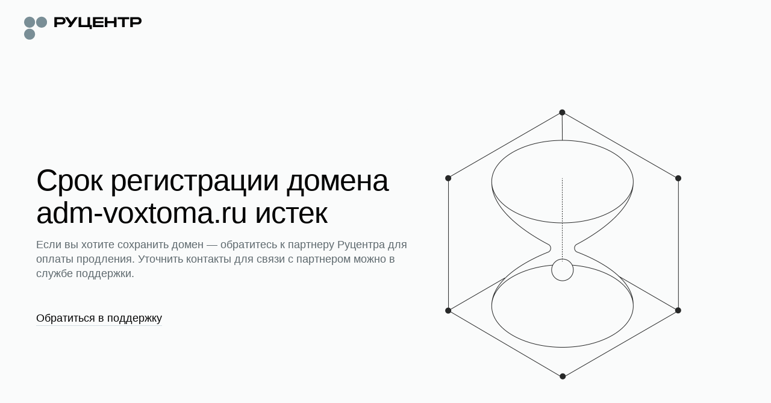

--- FILE ---
content_type: text/html; charset=utf-8
request_url: http://adm-voxtoma.ru/administrativnye-reglamenty.html
body_size: 23991
content:

    <!doctype html>
    <html >
      <head>
          <title data-react-helmet="true">Срок регистрации домена истек</title>
          <meta data-react-helmet="true" name="description" content="Срок регистрации домена истек. Требуется продление, чтобы возобновить работу домена и его сервисов"/><meta data-react-helmet="true" name="robots" content="noindex"/><meta data-react-helmet="true" name="msapplication-square70x70logo" content="/static/favicon_70x70.png"/><meta data-react-helmet="true" name="msapplication-square150x150logo" content="/static/favicon_150x150.png"/><meta data-react-helmet="true" name="msapplication-wide310x150logo" content="/static/favicon_310x150.png"/><meta data-react-helmet="true" name="msapplication-square310x310logo" content="/static/favicon_310x310.png"/><meta data-react-helmet="true" name="viewport" content="width=device-width, minimum-scale=1.0, maximum-scale=1.0, user-scalable=no"/>
          <link data-react-helmet="true" rel="icon" type="image/png" href="/static/favicon.png"/><link data-react-helmet="true" rel="apple-touch-icon" type="image/png" href="/static/favicon_192x192.png"/><link data-react-helmet="true" rel="apple-touch-icon" type="image/png" href="/static/favicon_192x192.png"/><link data-react-helmet="true" rel="apple-touch-icon" type="image/png" sizes="152x152" href="/static/favicon_152x152.png"/><link data-react-helmet="true" rel="apple-touch-icon" type="image/png" sizes="180x180" href="/static/favicon_180x180.png"/><link data-react-helmet="true" rel="apple-touch-icon" type="image/png" sizes="167x167" href="/static/favicon_167x167.png"/><link data-react-helmet="true" rel="icon" type="image/png" sizes="192x192" href="/static/favicon_192x192.png"/><link data-react-helmet="true" href="https://www.nic.ru/scripts/css/font-faces.css" rel="stylesheet"/>
      </head>
      <body >
        <div id="frontend-expired-pages" data-reactroot=""><script id="__frontend-expired-pages_PAGE_PROPS__" type="application/json">{"manifest":{"ExpiredPages.css":"/static/frontend-expired-pages/ExpiredPages.07658b595493f8c4f065.css","ExpiredPages.js":"/static/frontend-expired-pages/ExpiredPages.07658b595493f8c4f065.bundle.js","ExpiredPages.css.map":"/static/frontend-expired-pages/ExpiredPages.07658b595493f8c4f065.css.map","ExpiredPages.bundle.js.map":"/static/frontend-expired-pages/ExpiredPages.07658b595493f8c4f065.bundle.js.map"},"serverConfig":{"api":{"expired":"/web/bff/parking"},"homeLink":{"ru":"https://nic.ru/","en":"https://nic.ru/en/"}},"serverState":{"initialParameters":{"lang":"ru","domain":"adm-voxtoma.ru","isLoading":false,"page":{"meta":{"title":"Срок регистрации домена истек","description":"Срок регистрации домена истек. Требуется продление, чтобы возобновить работу домена и его сервисов","hiddenForSE":true,"renderTurbo":false,"renderAmp":false},"openGraph":{"title":"","description":""},"blocks":[{"type":"linesContentView","position":1,"zone":{"name":"default"},"zoneDeclarations":[{"name":"_line-1685457947519"}],"children":[[{"type":"expiredMainBlock","position":5,"zone":{"name":"_line-1685457947519"},"data":{"title":"Срок регистрации домена adm-voxtoma.ru истек","description":"Если вы хотите сохранить домен — обратитесь к партнеру Руцентра для оплаты продления. Уточнить контакты для связи с партнером можно в службе поддержки.","hint":"Оплатить продление необходимо до 16.02.2026, или домен освободится и станет доступен для регистрации всем желающим.","image":{"url":"https://storage.nic.ru/ru/images/png/2.expired.png","alt":"image"},"link":{"view":"default","title":"Обратиться в поддержку","url":"https://www.nic.ru/support/create_ticket","target":"_top"}}}]]},{"type":"htmlContent","position":2,"zone":{"name":"default"},"data":{"html":"<h3>Как получить этот домен</h3>\n"}},{"type":"linesContentView","position":3,"zone":{"name":"default"},"zoneDeclarations":[{"name":"_line-1685458134185"},{"name":"_line-1685458134903"},{"name":"_line-1685458135650"}],"children":[[{"type":"parkingPageBlock","position":6,"zone":{"name":"_line-1685458134185"},"data":{"title":"Предварительный заказ","description":"Оформите заказ на регистрацию освобождающегося домена: вы сможете претендовать на регистрацию домена, если текущий администратор его не продлит.","image":{"url":"https://storage.nic.ru/ru/images/svg/1.prolong-newi.svg","alt":"image"},"link":{"view":"buttonOutlined","title":"Оформить заказ","url":"https://www.nic.ru/auction/manager/backorder_domain.cgi?domain=adm-voxtoma.ru","target":"_self"}}},{"type":"parkingPageBlock","position":7,"zone":{"name":"_line-1685458134185"},"data":{"title":"Услуга «Доменный брокер»","description":"Специалисты Руцентра проведут переговоры с администратором домена о его продаже по вашей цене и организуют безопасную сделку.","image":{"url":"https://storage.nic.ru/ru/images/svg/1.account-case.svg","alt":"image"},"link":{"view":"buttonOutlined","title":"Заказать услугу","url":"https://www.nic.ru/info/domain-broker/?ipartner=1144&adv_id=br&code=qbznva_oebxre&domain=adm-voxtoma.ru","target":"_self"}}}],[{"type":"parkingPageBlock","position":8,"zone":{"name":"_line-1685458134903"},"data":{"title":"Регистрация похожего домена","description":"Воспользуйтесь удобным подбором — похожее имя может быть свободно в одной из 700+ доменных зон.","image":{"url":"https://storage.nic.ru/ru/images/svg/1.domain-redirection.svg","alt":"image"},"link":{"view":"buttonOutlined","title":"Подобрать домен ","url":"https://www.nic.ru/catalog/domains/?ipartner=1144&adv_id=1","target":"_self"}}}],[{"type":"parkingPageBlock","position":9,"zone":{"name":"_line-1685458135650"},"data":{"title":"Служба поддержки","description":"Напишите, если вам нужна помощь или консультация по услугам.","image":{"url":"https://storage.nic.ru/ru/images/svg/1.support-newi.svg","alt":"image"},"link":{"view":"buttonOutlined","title":"Написать","url":"https://www.nic.ru/support/create_ticket","target":"_self"}}},{"type":"parkingPageBlock","position":10,"zone":{"name":"_line-1685458135650"},"data":{"title":"Сервис Whois","description":"Информация о возрасте и сроке регистрации домена, контакты администратора.","image":{"url":"https://storage.nic.ru/ru/images/svg/2.whois.svg","alt":"image"},"link":{"view":"buttonOutlined","title":"Перейти в Whois","url":"https://www.nic.ru/whois/?ipartner=1144&adv_id=7&domain=adm-voxtoma.ru&searchWord=adm-voxtoma.ru","target":"_self"}}}]]}]}}}}</script><script src="/static/frontend-expired-pages/ExpiredPages.07658b595493f8c4f065.bundle.js" async=""></script><link rel="stylesheet" href="/static/frontend-expired-pages/ExpiredPages.07658b595493f8c4f065.css"/><div class="pageWrapper__pageWrapper___BCmNu"><div class="header__header___eWH69"><div class="contentWrapper__contentWrapper___ucjoZ"><a class="_0_2_6_link__link___O8crE header__logoWrapper___BRHDd _0_2_6_link__link_iconMargin_left___30i96" rel="noreferrer noopener" href="https://nic.ru/"><div class="_0_11_0_logoIcon__logo___3cOup header__logo___jaKK3"><svg xmlns="http://www.w3.org/2000/svg" fill="none" viewBox="0 0 200 43"><path class="_0_11_0_logoIcon__name-light___ILq_x" fill-rule="evenodd" d="M64.252 4.618c3.805 0 6.413 2.42 6.413 6.156 0 3.737-2.608 6.132-6.413 6.132H55.79v4.479h-4.308V4.618h12.77Zm-1.197 8.67c1.292 0 3.303 0 3.303-2.514 0-2.539-2.01-2.539-3.303-2.539H55.79v5.054h7.266Z" clip-rule="evenodd"></path><path class="_0_11_0_logoIcon__name-light___ILq_x" d="M112.197 4.618h-4.307V17.96l-10.836.004V4.618h-4.308v16.975c1.988-.005 9.701-.002 14.714 0h3.965v3.27h3.959l-.001-6.91h-3.186V4.618ZM121.568 8.043h13.663V4.618H117.26v16.767h17.971V17.96h-13.663v-3.402h13.663v-3.113h-13.663V8.043ZM153.178 4.618h4.308v16.767h-4.308v-6.563h-11.431v6.563h-4.308V4.618h4.308v6.563h11.431V4.618ZM179.086 8.235V4.618H159.29v3.617h7.745v13.15h4.307V8.235h7.744Z"></path><path class="_0_11_0_logoIcon__name-light___ILq_x" fill-rule="evenodd" d="M200 10.774c0-3.737-2.609-6.156-6.413-6.156h-12.77v16.767h4.307v-4.48h8.463c3.804 0 6.413-2.395 6.413-6.131Zm-4.308 0c0 2.515-2.01 2.515-3.302 2.515h-7.266V8.235h7.266c1.292 0 3.302 0 3.302 2.539Z" clip-rule="evenodd"></path><path class="_0_11_0_logoIcon__name-light___ILq_x" d="M79.814 21.4 91.456 4.618h-5.193l-5.799 8.351-5.798-8.35h-5.193l8.392 12.095L74.61 21.4h5.203ZM86.313 21.4v-.007l.005.007h-.005Z"></path><path class="_0_11_0_logoIcon__dots-light___38cae" d="M18.675 13.16c0 5.148-4.18 9.32-9.338 9.32C4.182 22.48 0 18.309 0 13.16c0-5.148 4.18-9.32 9.338-9.32 5.157 0 9.337 4.172 9.337 9.32ZM29.752 22.481c-5.157 0-9.338-4.173-9.338-9.32 0-5.149 4.18-9.322 9.338-9.322 5.156 0 9.337 4.173 9.337 9.321s-4.18 9.321-9.337 9.321ZM9.337 42.854c5.157 0 9.338-4.173 9.338-9.321s-4.18-9.321-9.338-9.321C4.181 24.212 0 28.385 0 33.532c0 5.149 4.18 9.322 9.337 9.322Z"></path></svg></div></a></div></div><div class="expiredContent__expiredContent___HLWlG"><div class="contentWrapper__contentWrapper___ucjoZ"><div class="linesContentView__linesContentView___Q0Rj9"><div class="expiredMainBlock__expiredMainBlock-wrapper___HZQJ2"><div class="expiredMainBlock__expiredMainBlock___lvK6Z"><div class="expiredMainBlock__expiredMainBlock-content___6FDeH"><div class="expiredMainBlock__expiredMainBlock-title___wkVEZ"><h1 class="_0_9_0_text__base___1jep0 _0_9_0_text__preset-titleH1___11fnX _0_9_0_text__color-primaryBlack___2dBcH _0_9_0_text__wrap-break-word___pQEvA">Срок регистрации домена adm-voxtoma.ru истек</h1></div><span class="_0_9_0_text__base___1jep0 _0_9_0_text__preset-textLarge___2wPhu _0_9_0_text__color-secondaryMedium___2Qr4x _0_9_0_text__wrap-normal___19vDF expiredMainBlock__expiredMainBlock-description___mYgmc">Если вы хотите сохранить домен — обратитесь к партнеру Руцентра для оплаты продления. Уточнить контакты для связи с партнером можно в службе поддержки.</span><div class="expiredMainBlock__expiredMainBlock-btn___IbGsu"><a class="_0_2_6_link__link___O8crE link__defaultLink___CvuT1 _0_2_6_link__link_underlined_always___1CkJ8 _0_2_6_link__link_iconMargin_left___30i96" rel="noreferrer noopener" href="https://www.nic.ru/support/create_ticket" target="_top"><span class="_0_9_0_text__base___1jep0 _0_9_0_text__preset-textLarge___2wPhu _0_9_0_text__color-primaryBlack___2dBcH _0_9_0_text__wrap-normal___19vDF">Обратиться в поддержку</span></a></div></div><img class="expiredMainBlock__expiredMainBlock-image___SJyj9" src="https://storage.nic.ru/ru/images/png/2.expired.png" alt="image"/></div></div></div><div class="htmlContent__htmlContent____O8tq"><span class="_0_9_0_text__base___1jep0 _0_9_0_text__preset-textMain___DBI8G _0_9_0_text__color-primaryBlack___2dBcH _0_9_0_text__wrap-normal___19vDF"><h3>Как получить этот домен</h3>
</span></div><div class="linesContentView__linesContentView___Q0Rj9 linesContentView__linesContentViewGrid___ZgN7V"><div class="parkingPageBlock__parkingPageBlock___DpyPb"><div class="parkingPageBlock__parkingPageBlock-content___AFJd5"><div class="parkingPageBlock__parkingPageBlock-title___vuMvQ"><span class="_0_9_0_text__base___1jep0 _0_9_0_text__preset-titleH4___3Te_d _0_9_0_text__color-primaryBlack___2dBcH _0_9_0_text__wrap-normal___19vDF">Предварительный заказ</span></div><span class="_0_9_0_text__base___1jep0 _0_9_0_text__preset-textMain___DBI8G _0_9_0_text__color-secondaryMedium___2Qr4x _0_9_0_text__wrap-normal___19vDF parkingPageBlock__parkingPageBlock-description___wMKqO">Оформите заказ на регистрацию освобождающегося домена: вы сможете претендовать на регистрацию домена, если текущий администратор его не продлит.</span><div class="parkingPageBlock__parkingPageBlock-btn___Xz1Qj"><button class="_0_2_5_button__base___3QXLU _0_2_5_button__font___nhfv1 _0_2_5_button__font-size-s___u9KZl _0_2_5_button__size-s___Y5fQv _0_2_5_button__color-light-mode-secondary___3Vp6T" type="button"><a class="_0_2_6_link__link___O8crE link__linkInBtn___ahwHa link__secondary___ZEkPK _0_2_6_link__link_underlined_always___1CkJ8 _0_2_6_link__link_iconMargin_left___30i96" rel="noreferrer noopener" href="https://www.nic.ru/auction/manager/backorder_domain.cgi?domain=adm-voxtoma.ru" target="_self">Оформить заказ</a></button></div></div><div class="parkingPageBlock__parkingPageBlock-icon___E_Cxc"><img src="https://storage.nic.ru/ru/images/svg/1.prolong-newi.svg" alt="image"/></div></div><div class="parkingPageBlock__parkingPageBlock___DpyPb"><div class="parkingPageBlock__parkingPageBlock-content___AFJd5"><div class="parkingPageBlock__parkingPageBlock-title___vuMvQ"><span class="_0_9_0_text__base___1jep0 _0_9_0_text__preset-titleH4___3Te_d _0_9_0_text__color-primaryBlack___2dBcH _0_9_0_text__wrap-normal___19vDF">Услуга «Доменный брокер»</span></div><span class="_0_9_0_text__base___1jep0 _0_9_0_text__preset-textMain___DBI8G _0_9_0_text__color-secondaryMedium___2Qr4x _0_9_0_text__wrap-normal___19vDF parkingPageBlock__parkingPageBlock-description___wMKqO">Специалисты Руцентра проведут переговоры с администратором домена о его продаже по вашей цене и организуют безопасную сделку.</span><div class="parkingPageBlock__parkingPageBlock-btn___Xz1Qj"><button class="_0_2_5_button__base___3QXLU _0_2_5_button__font___nhfv1 _0_2_5_button__font-size-s___u9KZl _0_2_5_button__size-s___Y5fQv _0_2_5_button__color-light-mode-secondary___3Vp6T" type="button"><a class="_0_2_6_link__link___O8crE link__linkInBtn___ahwHa link__secondary___ZEkPK _0_2_6_link__link_underlined_always___1CkJ8 _0_2_6_link__link_iconMargin_left___30i96" rel="noreferrer noopener" href="https://www.nic.ru/info/domain-broker/?ipartner=1144&amp;adv_id=br&amp;code=qbznva_oebxre&amp;domain=adm-voxtoma.ru" target="_self">Заказать услугу</a></button></div></div><div class="parkingPageBlock__parkingPageBlock-icon___E_Cxc"><img src="https://storage.nic.ru/ru/images/svg/1.account-case.svg" alt="image"/></div></div><div class="parkingPageBlock__parkingPageBlock___DpyPb"><div class="parkingPageBlock__parkingPageBlock-content___AFJd5"><div class="parkingPageBlock__parkingPageBlock-title___vuMvQ"><span class="_0_9_0_text__base___1jep0 _0_9_0_text__preset-titleH4___3Te_d _0_9_0_text__color-primaryBlack___2dBcH _0_9_0_text__wrap-normal___19vDF">Регистрация похожего домена</span></div><span class="_0_9_0_text__base___1jep0 _0_9_0_text__preset-textMain___DBI8G _0_9_0_text__color-secondaryMedium___2Qr4x _0_9_0_text__wrap-normal___19vDF parkingPageBlock__parkingPageBlock-description___wMKqO">Воспользуйтесь удобным подбором — похожее имя может быть свободно в одной из 700+ доменных зон.</span><div class="parkingPageBlock__parkingPageBlock-btn___Xz1Qj"><button class="_0_2_5_button__base___3QXLU _0_2_5_button__font___nhfv1 _0_2_5_button__font-size-s___u9KZl _0_2_5_button__size-s___Y5fQv _0_2_5_button__color-light-mode-secondary___3Vp6T" type="button"><a class="_0_2_6_link__link___O8crE link__linkInBtn___ahwHa link__secondary___ZEkPK _0_2_6_link__link_underlined_always___1CkJ8 _0_2_6_link__link_iconMargin_left___30i96" rel="noreferrer noopener" href="https://www.nic.ru/catalog/domains/?ipartner=1144&amp;adv_id=1" target="_self">Подобрать домен </a></button></div></div><div class="parkingPageBlock__parkingPageBlock-icon___E_Cxc"><img src="https://storage.nic.ru/ru/images/svg/1.domain-redirection.svg" alt="image"/></div></div><div class="parkingPageBlock__parkingPageBlock___DpyPb"><div class="parkingPageBlock__parkingPageBlock-content___AFJd5"><div class="parkingPageBlock__parkingPageBlock-title___vuMvQ"><span class="_0_9_0_text__base___1jep0 _0_9_0_text__preset-titleH4___3Te_d _0_9_0_text__color-primaryBlack___2dBcH _0_9_0_text__wrap-normal___19vDF">Служба поддержки</span></div><span class="_0_9_0_text__base___1jep0 _0_9_0_text__preset-textMain___DBI8G _0_9_0_text__color-secondaryMedium___2Qr4x _0_9_0_text__wrap-normal___19vDF parkingPageBlock__parkingPageBlock-description___wMKqO">Напишите, если вам нужна помощь или консультация по услугам.</span><div class="parkingPageBlock__parkingPageBlock-btn___Xz1Qj"><button class="_0_2_5_button__base___3QXLU _0_2_5_button__font___nhfv1 _0_2_5_button__font-size-s___u9KZl _0_2_5_button__size-s___Y5fQv _0_2_5_button__color-light-mode-secondary___3Vp6T" type="button"><a class="_0_2_6_link__link___O8crE link__linkInBtn___ahwHa link__secondary___ZEkPK _0_2_6_link__link_underlined_always___1CkJ8 _0_2_6_link__link_iconMargin_left___30i96" rel="noreferrer noopener" href="https://www.nic.ru/support/create_ticket" target="_self">Написать</a></button></div></div><div class="parkingPageBlock__parkingPageBlock-icon___E_Cxc"><img src="https://storage.nic.ru/ru/images/svg/1.support-newi.svg" alt="image"/></div></div><div class="parkingPageBlock__parkingPageBlock___DpyPb"><div class="parkingPageBlock__parkingPageBlock-content___AFJd5"><div class="parkingPageBlock__parkingPageBlock-title___vuMvQ"><span class="_0_9_0_text__base___1jep0 _0_9_0_text__preset-titleH4___3Te_d _0_9_0_text__color-primaryBlack___2dBcH _0_9_0_text__wrap-normal___19vDF">Сервис Whois</span></div><span class="_0_9_0_text__base___1jep0 _0_9_0_text__preset-textMain___DBI8G _0_9_0_text__color-secondaryMedium___2Qr4x _0_9_0_text__wrap-normal___19vDF parkingPageBlock__parkingPageBlock-description___wMKqO">Информация о возрасте и сроке регистрации домена, контакты администратора.</span><div class="parkingPageBlock__parkingPageBlock-btn___Xz1Qj"><button class="_0_2_5_button__base___3QXLU _0_2_5_button__font___nhfv1 _0_2_5_button__font-size-s___u9KZl _0_2_5_button__size-s___Y5fQv _0_2_5_button__color-light-mode-secondary___3Vp6T" type="button"><a class="_0_2_6_link__link___O8crE link__linkInBtn___ahwHa link__secondary___ZEkPK _0_2_6_link__link_underlined_always___1CkJ8 _0_2_6_link__link_iconMargin_left___30i96" rel="noreferrer noopener" href="https://www.nic.ru/whois/?ipartner=1144&amp;adv_id=7&amp;domain=adm-voxtoma.ru&amp;searchWord=adm-voxtoma.ru" target="_self">Перейти в Whois</a></button></div></div><div class="parkingPageBlock__parkingPageBlock-icon___E_Cxc"><img src="https://storage.nic.ru/ru/images/svg/2.whois.svg" alt="image"/></div></div></div><div id="yandex_rtb_R-A-16691543-1" style="max-height:230px;width:100%;border-radius:10px;overflow:hidden"></div></div></div><div class="footer__footer___X7w76"><div class="footer__footerContentWrapper___hi0A7"><div class="footer__footerContent___Fi2cC"><a class="_0_2_6_link__link___O8crE footer__footerLang___EqDlp _0_2_6_link__link_underlined_hover___GIdxC _0_2_6_link__link_iconMargin_right___2Zj_m" rel="noreferrer noopener" href="/en/"><svg xmlns="http://www.w3.org/2000/svg" viewBox="0 0 20 20" fill="none"><path fill-rule="evenodd" clip-rule="evenodd" d="M10 1C5.02944 1 1 5.02944 1 10C1 14.9706 5.02944 19 10 19C14.9706 19 19 14.9706 19 10C19 5.02944 14.9706 1 10 1ZM1.96107 9.52632C2.18358 5.69043 5.09107 2.57498 8.83206 2.03145C6.99005 4.17492 5.8621 6.74468 5.74666 9.52632H1.96107ZM1.96107 10.4737C2.18357 14.3095 5.09096 17.4249 8.83186 17.9685C6.98993 15.8251 5.86204 13.2553 5.74665 10.4737H1.96107ZM6.69493 10.4737C6.81922 13.2146 8.01844 15.7567 9.99996 17.8493C11.9815 15.7567 13.1807 13.2146 13.305 10.4737H6.69493ZM14.2533 10.4737C14.1379 13.2553 13.01 15.8251 11.1681 17.9685C14.909 17.425 17.8164 14.3095 18.0389 10.4737H14.2533ZM18.0389 9.52632H14.2533C14.1378 6.74467 13.0099 4.17491 11.1679 2.03144C14.9089 2.57494 17.8164 5.69041 18.0389 9.52632ZM13.305 9.52632H6.69494C6.81928 6.78552 8.01848 4.24342 9.99996 2.15087C11.9814 4.24342 13.1807 6.78552 13.305 9.52632Z"></path></svg><span class="_0_9_0_text__base___1jep0 _0_9_0_text__preset-textSmall___1HwlN _0_9_0_text__color-primaryBlack___2dBcH _0_9_0_text__wrap-normal___19vDF">English</span></a><span class=""><span class="_0_9_0_text__base___1jep0 _0_9_0_text__preset-textSmall___1HwlN _0_9_0_text__color-tertiaryMain___590O8 _0_9_0_text__wrap-normal___19vDF">© АО «РСИЦ» (Руцентр), 2026</span></span></div><ul class="footer__footerMenu___AKlUd"><li><a class="_0_2_6_link__link___O8crE _0_2_6_link__link_underlined_always___1CkJ8 _0_2_6_link__link_iconMargin_left___30i96" rel="noreferrer noopener" href="https://nic.ru/catalog/domains/"><span class="_0_9_0_text__base___1jep0 _0_9_0_text__preset-textSmall___1HwlN _0_9_0_text__color-primaryBlack___2dBcH _0_9_0_text__wrap-normal___19vDF">Регистрация доменов</span></a></li><li><a class="_0_2_6_link__link___O8crE _0_2_6_link__link_underlined_always___1CkJ8 _0_2_6_link__link_iconMargin_left___30i96" rel="noreferrer noopener" href="https://nic.ru/catalog/hosting/"><span class="_0_9_0_text__base___1jep0 _0_9_0_text__preset-textSmall___1HwlN _0_9_0_text__color-primaryBlack___2dBcH _0_9_0_text__wrap-normal___19vDF">Хостинг для сайтов</span></a></li><li><a class="_0_2_6_link__link___O8crE _0_2_6_link__link_underlined_always___1CkJ8 _0_2_6_link__link_iconMargin_left___30i96" rel="noreferrer noopener" href="https://nic.ru/catalog/hosting/shared/"><span class="_0_9_0_text__base___1jep0 _0_9_0_text__preset-textSmall___1HwlN _0_9_0_text__color-primaryBlack___2dBcH _0_9_0_text__wrap-normal___19vDF">Виртуальный хостинг</span></a></li><li><a class="_0_2_6_link__link___O8crE _0_2_6_link__link_underlined_always___1CkJ8 _0_2_6_link__link_iconMargin_left___30i96" rel="noreferrer noopener" href="https://nic.ru/catalog/hosting/vds-vps/"><span class="_0_9_0_text__base___1jep0 _0_9_0_text__preset-textSmall___1HwlN _0_9_0_text__color-primaryBlack___2dBcH _0_9_0_text__wrap-normal___19vDF">VPS/VDS хостинг</span></a></li><li><a class="_0_2_6_link__link___O8crE _0_2_6_link__link_underlined_always___1CkJ8 _0_2_6_link__link_iconMargin_left___30i96" rel="noreferrer noopener" href="https://nic.ru/catalog/hosting/dedicated/"><span class="_0_9_0_text__base___1jep0 _0_9_0_text__preset-textSmall___1HwlN _0_9_0_text__color-primaryBlack___2dBcH _0_9_0_text__wrap-normal___19vDF">Аренда сервера</span></a></li><li><a class="_0_2_6_link__link___O8crE _0_2_6_link__link_underlined_always___1CkJ8 _0_2_6_link__link_iconMargin_left___30i96" rel="noreferrer noopener" href="https://nic.ru/catalog/ssl/"><span class="_0_9_0_text__base___1jep0 _0_9_0_text__preset-textSmall___1HwlN _0_9_0_text__color-primaryBlack___2dBcH _0_9_0_text__wrap-normal___19vDF">SSL-сертификаты</span></a></li></ul></div></div></div></div>
      </body>
    </html>